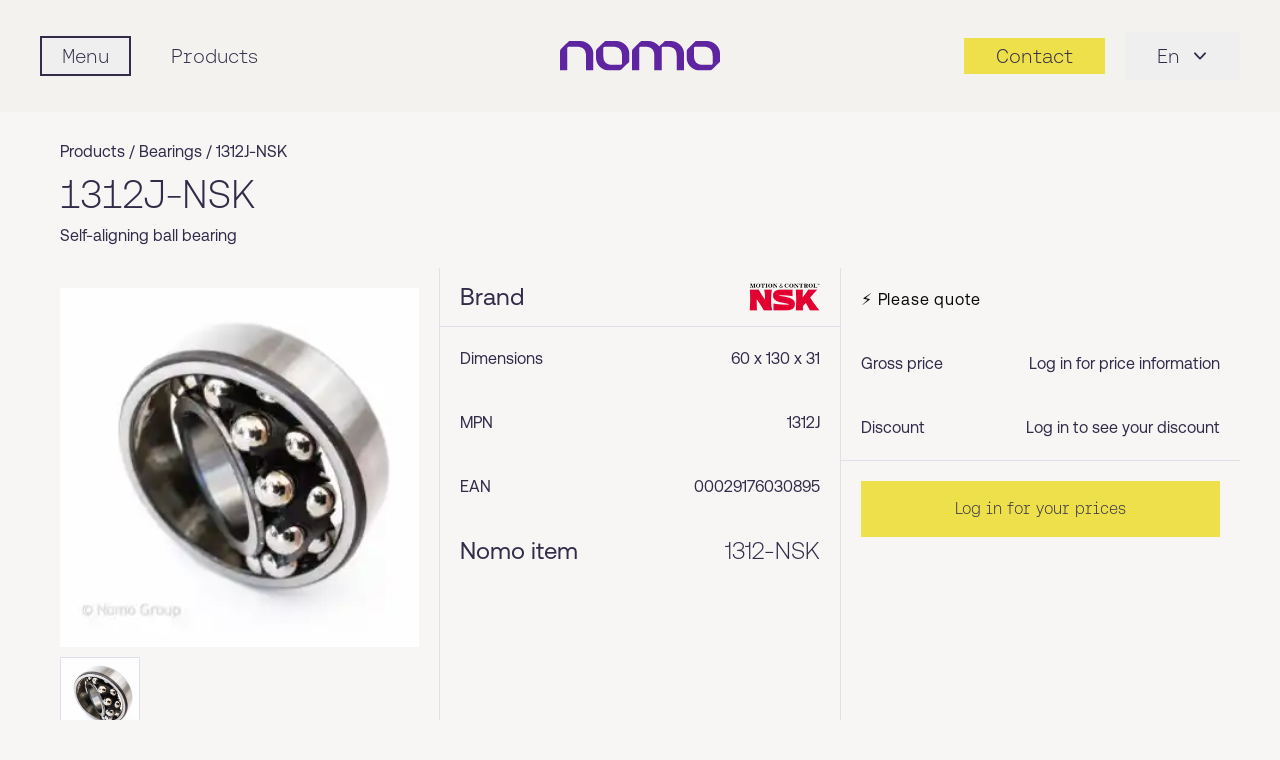

--- FILE ---
content_type: text/html; charset=UTF-8
request_url: https://nomo.com/en/product/1312j-nsk
body_size: 7779
content:
<!DOCTYPE html>
<html lang="en"
    class="h-full font-aeonikRegular">
    <head>
        <!-- Google Tag Manager -->
        <script>
            (function(w, d, s, l, i) {
                w[l] = w[l] || [];
                w[l].push({
                    'gtm.start': new Date().getTime(),
                    event: 'gtm.js'
                });
                var f = d.getElementsByTagName(s)[0],
                    j = d.createElement(s),
                    dl = l != 'dataLayer' ? '&l=' + l : '';
                j.async = true;
                j.src =
                    'https://www.googletagmanager.com/gtm.js?id=' + i + dl;
                f.parentNode.insertBefore(j, f);
            })(window, document, 'script', 'dataLayer', 'GTM-5JR6MX6H');
        </script>
        <!-- End Google Tag Manager -->
        <meta charset="UTF-8" />
        <meta name="viewport"
            content="width=device-width, initial-scale=1.0" />
        <meta http-equiv="X-UA-Compatible"
            content="ie=edge" />
        <meta name="google-site-verification"
            content="nUojGIqzv8_jvQHy9HhFWMsTvzUZIqw_0oky5T7cDWE" />
                                    <title>
                    Nomo - 1312J-NSK
                </title>
                    
        
        <meta name="description"
            content="Product 1312-NSK with fast shipping from our broad distribution network!" />
        <meta name="keywords"
            content="Nomo" />
        <link rel="apple-touch-icon"
            sizes="180x180"
            href="/apple-touch-icon.png" />
        <link rel="icon"
            type="image/png"
            sizes="32x32"
            href="/favicon-32x32.png" />
        <link rel="icon"
            type="image/png"
            sizes="16x16"
            href="/favicon-16x16.png" />
        <link rel="manifest"
            href="/manifest.json" />
        <link rel="mask-icon"
            href="/safari-pinned-tab.svg"
            color="#5f249f" />
        <meta name="msapplication-TileColor"
            content="#ffffff" />
        <meta name="theme-color"
            content="#5f249f" />
        <link rel="canonical"
            href="https://nomo.com/en/product/1312j-nsk" />

        
                    <link rel="alternate"
                hreflang="fi-fi"
                href="https://nomo.com/fi-fi/tuote/1312j-nsk" />
                    <link rel="alternate"
                hreflang="sv-se"
                href="https://nomo.com/sv-se/produkt/1312j-nsk" />
                    <link rel="alternate"
                hreflang="da-dk"
                href="https://nomo.com/da-dk/produkt/1312j-nsk" />
                <link rel="alternate"
            hreflang="x-default"
            href="https://nomo.com/en" />

        <link rel="preload" as="style" href="https://nomo.com/build/assets/tailwind-input-4cdac7ba.css" /><link rel="modulepreload" href="https://nomo.com/build/assets/script-0d5fc053.js" /><link rel="stylesheet" href="https://nomo.com/build/assets/tailwind-input-4cdac7ba.css" data-navigate-track="reload" /><script type="module" src="https://nomo.com/build/assets/script-0d5fc053.js" data-navigate-track="reload"></script>
        
        <!-- Livewire Styles --><style >[wire\:loading][wire\:loading], [wire\:loading\.delay][wire\:loading\.delay], [wire\:loading\.inline-block][wire\:loading\.inline-block], [wire\:loading\.inline][wire\:loading\.inline], [wire\:loading\.block][wire\:loading\.block], [wire\:loading\.flex][wire\:loading\.flex], [wire\:loading\.table][wire\:loading\.table], [wire\:loading\.grid][wire\:loading\.grid], [wire\:loading\.inline-flex][wire\:loading\.inline-flex] {display: none;}[wire\:loading\.delay\.none][wire\:loading\.delay\.none], [wire\:loading\.delay\.shortest][wire\:loading\.delay\.shortest], [wire\:loading\.delay\.shorter][wire\:loading\.delay\.shorter], [wire\:loading\.delay\.short][wire\:loading\.delay\.short], [wire\:loading\.delay\.default][wire\:loading\.delay\.default], [wire\:loading\.delay\.long][wire\:loading\.delay\.long], [wire\:loading\.delay\.longer][wire\:loading\.delay\.longer], [wire\:loading\.delay\.longest][wire\:loading\.delay\.longest] {display: none;}[wire\:offline][wire\:offline] {display: none;}[wire\:dirty]:not(textarea):not(input):not(select) {display: none;}:root {--livewire-progress-bar-color: #2299dd;}[x-cloak] {display: none !important;}[wire\:cloak] {display: none !important;}</style>
    </head>

    <body class="scrollableBody overflow-y-auto bg-nomo-warmGrey80 text-nomo-darkBlue">
        <!-- Google Tag Manager (noscript) -->
        <noscript><iframe src="https://www.googletagmanager.com/ns.html?id=GTM-5JR6MX6H"
                height="0"
                width="0"
                style="display:none;visibility:hidden"></iframe></noscript>
        <!-- End Google Tag Manager (noscript) -->
        <nav id="nav-sticky"
            class="sticky top-0 z-50 bg-nomo-warmGrey70 py-6 font-fonoLight transition-all duration-1000 ease-in-out md:py-8">
            <div class="w-full px-4 md:px-10">
                <div class="relative flex items-center justify-between">
                    <div class="relative z-20 flex items-center"
                        x-data="{ mobilemenu: false }"
                        x-init="$watch('mobilemenu', (v) => document.body.classList.toggle('body-scroll-lock', v))">
                        <div x-on:click="mobilemenu = ! mobilemenu"
                            class="">
                            <div class="scroll-lock flex items-center">
                                <button class="flex items-center focus:outline-none"
                                    aria-label="Mobile flyout menu">
                                    <div class="hamburger block h-6 w-6 p-1 md:hidden">
                                        <span class="hamburger-top"></span>
                                        <span class="hamburger-middle"></span>
                                        <span class="hamburger-bottom"></span>
                                    </div>
                                    <span class="hidden border-2 border-nomo-darkBlue px-5 py-1 font-fonoLight text-xl text-nomo-darkBlue transition-colors duration-200 hover:bg-nomo-darkBlue hover:text-nomo-warmGrey70 md:inline">
                                        Menu
                                    </span>
                                </button>
                            </div>
                        </div>

                                                    <a href="https://nomo.com/en/products"
                                class="ml-10 hidden text-xl text-nomo-darkBlue hover:text-nomo-darkBlue max-[1023px]:!hidden lg:inline">
                                Products
                            </a>
                        
                        
                        <div wire:snapshot="{&quot;data&quot;:{&quot;categories&quot;:[null,{&quot;keys&quot;:[1,2,3,4,5,6],&quot;class&quot;:&quot;Illuminate\\Database\\Eloquent\\Collection&quot;,&quot;modelClass&quot;:&quot;App\\Models\\ProductCategory&quot;,&quot;s&quot;:&quot;elcln&quot;}],&quot;visibility&quot;:[{&quot;en&quot;:1,&quot;fi-fi&quot;:1,&quot;en-fi&quot;:1,&quot;sv-se&quot;:1,&quot;en-se&quot;:1,&quot;da-dk&quot;:1,&quot;nb-no&quot;:0},{&quot;s&quot;:&quot;arr&quot;}],&quot;isIndustrialAutomation&quot;:false,&quot;isIndustrialService&quot;:false},&quot;memo&quot;:{&quot;id&quot;:&quot;YKZdKx4LshCqGl4bugvX&quot;,&quot;name&quot;:&quot;mobile-hamburger-menu&quot;,&quot;path&quot;:&quot;en\/product\/1312j-nsk&quot;,&quot;method&quot;:&quot;GET&quot;,&quot;children&quot;:[],&quot;scripts&quot;:[],&quot;assets&quot;:[],&quot;errors&quot;:[],&quot;locale&quot;:&quot;en&quot;},&quot;checksum&quot;:&quot;4bba9e7e8dc91b5b8f5f48e5aff6f8d66aeb6fa288bcfb9ccc291d4999946b46&quot;}" wire:effects="[]" wire:id="YKZdKx4LshCqGl4bugvX">

    <div x-cloak
        x-show="mobilemenu"
        class="relative z-50"
        aria-labelledby="slide-over-menu"
        role="dialog"
        aria-modal="true">
        <!-- Backdrop -->

        <div x-show="mobilemenu"
            x-transition:enter="ease-in-out duration-500"
            x-transition:enter-start="opacity-0"
            x-transition:enter-end="opacity-100"
            x-transition:leave="ease-in-out duration-500"
            x-transition:leave-start="opacity-100"
            x-transition:leave-end="opacity-0"
            class="fixed inset-0 z-40 bg-black/20 transition-opacity"
            @click="mobilemenu = false">
        </div>

        <div class="fixed inset-0 z-50 overflow-hidden">

            <div class="absolute inset-0 overflow-hidden">

                <div class="pointer-events-none fixed inset-y-0 left-0 flex max-w-full pr-2.5">
                    <!-- Drawer -->

                    <div x-show="mobilemenu"
                        x-transition:enter="transform transition ease-in-out duration-500 sm:duration-700"
                        x-transition:enter-start="-translate-x-full"
                        x-transition:enter-end="translate-x-0"
                        x-transition:leave="transform transition ease-in-out duration-500 sm:duration-700"
                        x-transition:leave-start="translate-x-0"
                        x-transition:leave-end="-translate-x-full"
                        class="pointer-events-auto w-screen max-w-[340px] sm:max-w-[360px]"
                        @click.stop
                        @click.outside="mobilemenu = false">

                        <div class="scrollable flex h-full flex-col overflow-y-auto border-r border-gray-200 bg-nomo-warmGrey70 px-0 shadow-xl">
                            <!-- Top bar: centered logo, close on right -->

                            <div class="relative flex items-center justify-center px-6 py-6">
                                <a href="https://nomo.com/en"
                                    class="inline-block">
                                    <img loading="lazy"
                                        class="h-auto w-[120px]"
                                        src="https://nomo.com/img/logo_nomo.svg"
                                        alt="Nomo official logo in purple colour"
                                        type="image/svg+xml" />
                                </a>

                                <button x-on:click="mobilemenu = ! mobilemenu"
                                    type="button"
                                    role="menuitem"
                                    class="absolute right-6 top-1/2 -translate-y-1/2 text-gray-500 hover:text-gray-700 focus:outline-none focus:ring-2 focus:ring-nomo-darkBlue">
                                    <span class="sr-only">Close
                                        panel</span>
                                    <svg class="h-6 w-6"
                                        xmlns="http://www.w3.org/2000/svg"
                                        fill="none"
                                        viewBox="0 0 24 24"
                                        stroke-width="1.5"
                                        stroke="currentColor"
                                        type="image/svg+xml">
                                        <path stroke-linecap="round"
                                            stroke-linejoin="round"
                                            d="M6 18L18 6M6 6l12 12" />
                                    </svg>
                                </button>
                            </div>

                            <!-- Primary links -->

                            <div class="px-6 pt-4">
                                <ul class="text-xl">
                                    <li class="py-3">
                                        <a href="https://nomo.com/en/contact-us"
                                            class="flex w-full items-center justify-between text-xl leading-6 text-nomo-darkBlue hover:text-nomo-purple">

                                            Contacts
                                        </a>
                                    </li>
                                    <li class="py-3"
                                        x-data="{ openProducts: false }">
                                        <button type="button"
                                            x-on:click="openProducts = !openProducts"
                                            class="flex w-full items-center justify-between text-xl leading-6 text-nomo-darkBlue hover:text-nomo-purple">
                                            Products
                                            <img loading="lazy"
                                                src="https://nomo.com/img/pointer-right.svg"
                                                alt="arrow right"
                                                class="h-4 w-4 transition-transform duration-150"
                                                :class="openProducts
                                                    ?
                                                    'rotate-90' :
                                                    ''"
                                                type="image/svg+xml" />
                                        </button>

                                        <ul x-show="openProducts"
                                            @click.outside="openProducts = false"
                                            class="flex flex-col gap-1 px-2 py-2 font-aeonikLight">
                                                                                                                                                <li x-data="{ open: false }">
                                                        <button type="button"
                                                            x-on:click="open = !open"
                                                            class="flex w-full items-center justify-between py-3 pl-8 pr-6 text-left text-[16px] text-nomo-darkBlue hover:text-nomo-purple">
                                                            Bearings
                                                            <img loading="lazy"
                                                                src="https://nomo.com/img/pointer-right.svg"
                                                                alt="arrow right"
                                                                class="h-4 w-4 transition-transform duration-150"
                                                                :class="open ?
                                                                    'rotate-90' :
                                                                    ''"
                                                                type="image/svg+xml" />
                                                        </button>

                                                        <ul x-show="open"
                                                            @click.outside="open = false"
                                                            class="flex flex-col gap-0.5 pb-2 pl-12 pr-6">
                                                                                                                            <li class="py-2">
                                                                    <a href="https://nomo.com/en/products/bearings/ball-bearings"
                                                                        class="block text-[15px] text-gray-700 hover:text-nomo-purple">
                                                                        Ball bearings
                                                                    </a>
                                                                </li>
                                                                                                                            <li class="py-2">
                                                                    <a href="https://nomo.com/en/products/bearings/roller-bearings"
                                                                        class="block text-[15px] text-gray-700 hover:text-nomo-purple">
                                                                        Roller bearings
                                                                    </a>
                                                                </li>
                                                                                                                            <li class="py-2">
                                                                    <a href="https://nomo.com/en/products/bearings/friction-bearings"
                                                                        class="block text-[15px] text-gray-700 hover:text-nomo-purple">
                                                                        Friction bearings
                                                                    </a>
                                                                </li>
                                                            
                                                            <li class="pt-2">
                                                                <a href="https://nomo.com/en/products/bearings"
                                                                    class="block text-[15px] text-gray-700 hover:text-nomo-purple">
                                                                    All 
                                                                    Bearings
                                                                </a>
                                                            </li>
                                                        </ul>
                                                    </li>
                                                                                                                                                                                                <li x-data="{ open: false }">
                                                        <button type="button"
                                                            x-on:click="open = !open"
                                                            class="flex w-full items-center justify-between py-3 pl-8 pr-6 text-left text-[16px] text-nomo-darkBlue hover:text-nomo-purple">
                                                            Seals
                                                            <img loading="lazy"
                                                                src="https://nomo.com/img/pointer-right.svg"
                                                                alt="arrow right"
                                                                class="h-4 w-4 transition-transform duration-150"
                                                                :class="open ?
                                                                    'rotate-90' :
                                                                    ''"
                                                                type="image/svg+xml" />
                                                        </button>

                                                        <ul x-show="open"
                                                            @click.outside="open = false"
                                                            class="flex flex-col gap-0.5 pb-2 pl-12 pr-6">
                                                                                                                            <li class="py-2">
                                                                    <a href="https://nomo.com/en/products/seals/rotary-shaft-seals"
                                                                        class="block text-[15px] text-gray-700 hover:text-nomo-purple">
                                                                        Rotary shaft seals
                                                                    </a>
                                                                </li>
                                                                                                                            <li class="py-2">
                                                                    <a href="https://nomo.com/en/products/seals/hydraulic-seals"
                                                                        class="block text-[15px] text-gray-700 hover:text-nomo-purple">
                                                                        Hydraulic seals
                                                                    </a>
                                                                </li>
                                                                                                                            <li class="py-2">
                                                                    <a href="https://nomo.com/en/products/seals/o-rings"
                                                                        class="block text-[15px] text-gray-700 hover:text-nomo-purple">
                                                                        O-rings
                                                                    </a>
                                                                </li>
                                                                                                                            <li class="py-2">
                                                                    <a href="https://nomo.com/en/products/seals/retaining-rings"
                                                                        class="block text-[15px] text-gray-700 hover:text-nomo-purple">
                                                                        Retaining rings
                                                                    </a>
                                                                </li>
                                                            
                                                            <li class="pt-2">
                                                                <a href="https://nomo.com/en/products/seals"
                                                                    class="block text-[15px] text-gray-700 hover:text-nomo-purple">
                                                                    All 
                                                                    Seals
                                                                </a>
                                                            </li>
                                                        </ul>
                                                    </li>
                                                                                                                                                                                                <li x-data="{ open: false }">
                                                        <button type="button"
                                                            x-on:click="open = !open"
                                                            class="flex w-full items-center justify-between py-3 pl-8 pr-6 text-left text-[16px] text-nomo-darkBlue hover:text-nomo-purple">
                                                            Power transmission
                                                            <img loading="lazy"
                                                                src="https://nomo.com/img/pointer-right.svg"
                                                                alt="arrow right"
                                                                class="h-4 w-4 transition-transform duration-150"
                                                                :class="open ?
                                                                    'rotate-90' :
                                                                    ''"
                                                                type="image/svg+xml" />
                                                        </button>

                                                        <ul x-show="open"
                                                            @click.outside="open = false"
                                                            class="flex flex-col gap-0.5 pb-2 pl-12 pr-6">
                                                                                                                            <li class="py-2">
                                                                    <a href="https://nomo.com/en/products/power-transmission/belt-drives"
                                                                        class="block text-[15px] text-gray-700 hover:text-nomo-purple">
                                                                        Belt drives
                                                                    </a>
                                                                </li>
                                                                                                                            <li class="py-2">
                                                                    <a href="https://nomo.com/en/products/power-transmission/chain-drives"
                                                                        class="block text-[15px] text-gray-700 hover:text-nomo-purple">
                                                                        Chain drives
                                                                    </a>
                                                                </li>
                                                                                                                            <li class="py-2">
                                                                    <a href="https://nomo.com/en/products/power-transmission/couplings"
                                                                        class="block text-[15px] text-gray-700 hover:text-nomo-purple">
                                                                        Couplings
                                                                    </a>
                                                                </li>
                                                                                                                            <li class="py-2">
                                                                    <a href="https://nomo.com/en/products/power-transmission/gearboxes"
                                                                        class="block text-[15px] text-gray-700 hover:text-nomo-purple">
                                                                        Gearboxes
                                                                    </a>
                                                                </li>
                                                            
                                                            <li class="pt-2">
                                                                <a href="https://nomo.com/en/products/power-transmission"
                                                                    class="block text-[15px] text-gray-700 hover:text-nomo-purple">
                                                                    All 
                                                                    Power transmission
                                                                </a>
                                                            </li>
                                                        </ul>
                                                    </li>
                                                                                                                                                                                                <li class="px-0">
                                                        <a href="https://nomo.com/en/products/maintenance-products"
                                                            class="flex items-center justify-between py-3 pl-8 pr-6 text-[16px] text-gray-800 hover:text-nomo-purple">
                                                            Maintenance products
                                                            <img loading="lazy"
                                                                src="https://nomo.com/img/pointer-right.svg"
                                                                alt="arrow right"
                                                                class="h-4 w-4"
                                                                type="image/svg+xml" />
                                                        </a>
                                                    </li>
                                                                                                                                                                                                <li class="px-0">
                                                        <a href="https://nomo.com/en/products/pneumatics"
                                                            class="flex items-center justify-between py-3 pl-8 pr-6 text-[16px] text-gray-800 hover:text-nomo-purple">
                                                            Pneumatics
                                                            <img loading="lazy"
                                                                src="https://nomo.com/img/pointer-right.svg"
                                                                alt="arrow right"
                                                                class="h-4 w-4"
                                                                type="image/svg+xml" />
                                                        </a>
                                                    </li>
                                                                                                                                                                                                <li class="px-0">
                                                        <a href="https://nomo.com/en/products/linear"
                                                            class="flex items-center justify-between py-3 pl-8 pr-6 text-[16px] text-gray-800 hover:text-nomo-purple">
                                                            Linear
                                                            <img loading="lazy"
                                                                src="https://nomo.com/img/pointer-right.svg"
                                                                alt="arrow right"
                                                                class="h-4 w-4"
                                                                type="image/svg+xml" />
                                                        </a>
                                                    </li>
                                                                                            
                                            <li class="my-8 flex justify-center">
                                                <span class="flex gap-2">
                                                    <span class="h-1.5 w-1.5 rounded-full bg-nomo-darkBlue20"></span>
                                                    <span class="h-1.5 w-1.5 rounded-full bg-nomo-darkBlue20"></span>
                                                    <span class="h-1.5 w-1.5 rounded-full bg-nomo-darkBlue20"></span>
                                                    <span class="h-1.5 w-1.5 rounded-full bg-nomo-darkBlue20"></span>
                                                    <span class="h-1.5 w-1.5 rounded-full bg-nomo-darkBlue20"></span>
                                                    <span class="h-1.5 w-1.5 rounded-full bg-nomo-darkBlue20"></span>
                                                    <span class="h-1.5 w-1.5 rounded-full bg-nomo-darkBlue20"></span>
                                                    <span class="h-1.5 w-1.5 rounded-full bg-nomo-darkBlue20"></span>
                                                    <span class="h-1.5 w-1.5 rounded-full bg-nomo-darkBlue20"></span>
                                                    <span class="h-1.5 w-1.5 rounded-full bg-nomo-darkBlue20"></span>
                                                    <span class="h-1.5 w-1.5 rounded-full bg-nomo-darkBlue20"></span>
                                                    <span class="h-1.5 w-1.5 rounded-full bg-nomo-darkBlue20"></span>
                                                    <span class="h-1.5 w-1.5 rounded-full bg-nomo-darkBlue20"></span>
                                                    <span class="h-1.5 w-1.5 rounded-full bg-nomo-darkBlue20"></span>
                                                    <span class="h-1.5 w-1.5 rounded-full bg-nomo-darkBlue20"></span>
                                                    <span class="h-1.5 w-1.5 rounded-full bg-nomo-darkBlue20"></span>
                                                    <span class="h-1.5 w-1.5 rounded-full bg-nomo-darkBlue20"></span>
                                                </span>
                                            </li>

                                            <li class="py-3 pl-8 pr-6">
                                                <a href="https://nomo.com/en/brands"
                                                    class="text-[16px] text-gray-800 hover:text-nomo-purple">
                                                    Our brands
                                                </a>
                                            </li>
                                            <li class="py-3 pl-8 pr-6">
                                                <a href="https://nomo.com/en/downloads"
                                                    class="text-[16px] text-gray-800 hover:text-nomo-purple">
                                                    Downloads
                                                </a>
                                            </li>
                                        </ul>
                                    </li>
                                    <li class="py-3">
                                        <a href="https://nomo.com/en/services"
                                            class="hover:text-nomo-purple">
                                            Services
                                        </a>
                                    </li>
                                    <li class="py-3">
                                        <a href="https://nomo.com/en/industries"
                                            class="hover:text-nomo-purple">
                                            Industries
                                        </a>
                                    </li>
                                    <li class="py-3"
                                        x-data="{ openBusiness: false }">
                                        <button type="button"
                                            x-on:click="openBusiness = !openBusiness"
                                            class="flex w-full items-center justify-between text-xl leading-6 text-nomo-darkBlue hover:text-nomo-purple">
                                            Additional business areas
                                            <img loading="lazy"
                                                src="https://nomo.com/img/pointer-right.svg"
                                                alt="arrow right"
                                                class="h-4 w-4 transition-transform duration-150"
                                                :class="openBusiness
                                                    ?
                                                    'rotate-90' :
                                                    ''"
                                                type="image/svg+xml" />
                                        </button>

                                        <ul x-show="openBusiness"
                                            @click.outside="openBusiness = false"
                                            class="flex flex-col gap-1 px-2 py-2 font-aeonikLight">
                                            <li class="px-0">
                                                <a href="https://nomo.com/en/automation"
                                                    class="block py-3 pl-8 pr-6 text-[16px] text-gray-800 hover:text-nomo-purple">
                                                    Nomo
                                                    Automation
                                                </a>
                                            </li>
                                            <li class="px-0">
                                                <a href="https://nomo.com/en/services/industrial-service"
                                                    class="block py-3 pl-8 pr-6 text-[16px] text-gray-800 hover:text-nomo-purple">
                                                    Nomo
                                                    Industrial service
                                                </a>
                                            </li>
                                            <li class="px-0">
                                                <a href="https://top-osa.fi/en/"
                                                    target="_blank"
                                                    class="block py-3 pl-8 pr-6 text-[16px] text-gray-800 hover:text-nomo-purple">
                                                    Top
                                                    Sealing
                                                    Partner
                                                </a>
                                            </li>
                                        </ul>
                                    </li>
                                    <li class="py-3">
                                        <a href="https://nomo.com/en/about-us"
                                            class="hover:text-nomo-purple">
                                            About us
                                        </a>
                                    </li>
                                    <li class="py-3">
                                        <a href="https://nomo.com/en/news"
                                            class="hover:text-nomo-purple">
                                            News
                                        </a>
                                    </li>
                                    <li class="my-8 flex justify-center">
                                        <span class="flex gap-2">
                                            <span class="h-1.5 w-1.5 rounded-full bg-nomo-darkBlue20"></span>
                                            <span class="h-1.5 w-1.5 rounded-full bg-nomo-darkBlue20"></span>
                                            <span class="h-1.5 w-1.5 rounded-full bg-nomo-darkBlue20"></span>
                                            <span class="h-1.5 w-1.5 rounded-full bg-nomo-darkBlue20"></span>
                                            <span class="h-1.5 w-1.5 rounded-full bg-nomo-darkBlue20"></span>
                                            <span class="h-1.5 w-1.5 rounded-full bg-nomo-darkBlue20"></span>
                                            <span class="h-1.5 w-1.5 rounded-full bg-nomo-darkBlue20"></span>
                                            <span class="h-1.5 w-1.5 rounded-full bg-nomo-darkBlue20"></span>
                                            <span class="h-1.5 w-1.5 rounded-full bg-nomo-darkBlue20"></span>
                                            <span class="h-1.5 w-1.5 rounded-full bg-nomo-darkBlue20"></span>
                                            <span class="h-1.5 w-1.5 rounded-full bg-nomo-darkBlue20"></span>
                                            <span class="h-1.5 w-1.5 rounded-full bg-nomo-darkBlue20"></span>
                                            <span class="h-1.5 w-1.5 rounded-full bg-nomo-darkBlue20"></span>
                                            <span class="h-1.5 w-1.5 rounded-full bg-nomo-darkBlue20"></span>
                                            <span class="h-1.5 w-1.5 rounded-full bg-nomo-darkBlue20"></span>
                                            <span class="h-1.5 w-1.5 rounded-full bg-nomo-darkBlue20"></span>
                                            <span class="h-1.5 w-1.5 rounded-full bg-nomo-darkBlue20"></span>
                                            <span class="h-1.5 w-1.5 rounded-full bg-nomo-darkBlue20"></span>
                                            <span class="h-1.5 w-1.5 rounded-full bg-nomo-darkBlue20"></span>
                                            <span class="h-1.5 w-1.5 rounded-full bg-nomo-darkBlue20"></span>
                                            <span class="h-1.5 w-1.5 rounded-full bg-nomo-darkBlue20"></span>
                                            <span class="h-1.5 w-1.5 rounded-full bg-nomo-darkBlue20"></span>
                                        </span>
                                    </li>

                                    <li class="py-3">
                                                                                    <a href="https://nomo.com/en/login"
                                                class="block bg-nomo-darkBlue p-2 text-nomo-yellow">
                                                Login
                                            </a>
                                        
                                                                            </li>

                            </div>

                            <!-- Language switcher -->

                            
                                                            <div class="px-6 py-3 lg:hidden"
                                    x-data="{ openLang: false }">
                                    <button type="button"
                                        x-on:click="openLang = !openLang"
                                        class="flex w-full items-center gap-2 bg-nomo-darkBlue p-2 text-center font-fonoLight text-[20px] text-nomo-yellow"
                                        :aria-expanded="openLang.toString()">Language
                                        <svg xmlns="http://www.w3.org/2000/svg"
                                            class="h-5 w-5 transition-transform duration-150"
                                            fill="none"
                                            viewBox="0 0 24 24"
                                            stroke="currentColor"
                                            stroke-width="1.5"
                                            :class="openLang ? 'rotate-180' : ''"
                                            aria-hidden="true">
                                            <!-- chevron down (V) -->
                                            <path stroke-linecap="round"
                                                stroke-linejoin="round"
                                                d="M6 9l6 6 6-6" />
                                        </svg>

                                    </button>

                                                                            <ul x-show="openLang"
                                            @click.outside="openLang = false"
                                            class="flex flex-col gap-1 px-2 py-2">
                                                                                                                                                                                                        <li class="list-none">
                                                            <a rel="alternate"
                                                                hreflang="en"
                                                                href="https://nomo.com/en/product/1312j-nsk"
                                                                class="block rounded px-2 py-2 font-aeonikLight text-[16px] hover:bg-gray-100">
                                                                International
                                                            </a>
                                                        </li>
                                                                                                                                                                                                                                                                                                            <li class="list-none">
                                                            <a rel="alternate"
                                                                hreflang="sv-se"
                                                                href="https://nomo.com/sv-se/produkt/1312j-nsk"
                                                                class="block rounded px-2 py-2 font-aeonikLight text-[16px] hover:bg-gray-100">
                                                                Sweden
                                                            </a>
                                                        </li>
                                                                                                                                                                                                                                                                                                            <li class="list-none">
                                                            <a rel="alternate"
                                                                hreflang="fi-fi"
                                                                href="https://nomo.com/fi-fi/tuote/1312j-nsk"
                                                                class="block rounded px-2 py-2 font-aeonikLight text-[16px] hover:bg-gray-100">
                                                                Finland
                                                            </a>
                                                        </li>
                                                                                                                                                                                                                                                                                                                                                                                                                                                                                                            <li class="list-none">
                                                            <a rel="alternate"
                                                                hreflang="da-dk"
                                                                href="https://nomo.com/da-dk/produkt/1312j-nsk"
                                                                class="block rounded px-2 py-2 font-aeonikLight text-[16px] hover:bg-gray-100">
                                                                Denmark
                                                            </a>
                                                        </li>
                                                                                                                                                                                        </ul>
                                                                    </div>
                                                    </div>
                    </div>
                </div>
            </div>
        </div>
    </div>
</div>
                    </div>

                    <div class="flex flex-1 items-center space-x-3">
                        <div class="absolute inset-y-0 left-1/2 flex -translate-x-1/2 transform items-center">
                            <a href=" https://nomo.com/en ">
                                <img width="120"
                                    height="30"
                                    class="h-auto w-[120px] xs:w-[160px] sm:min-h-[28px] md:min-h-[30px]"
                                    src=" https://nomo.com/img/logo_nomo.svg "
                                    alt="Nomo official logo in purple colour"
                                    type="image/svg+xml" />
                            </a>
                        </div>
                        <div class="hidden flex-1 items-center justify-end"></div>
                    </div>

                    <div class="flex items-center justify-end space-x-5">
                                                <a href=" https://nomo.com/en/contact-us "
                            class=" text-md flex cursor-pointer items-center justify-center bg-transparent px-2 text-nomo-darkBlue transition-colors duration-200 xs:py-1 sm:bg-nomo-yellow sm:px-4 sm:text-xl sm:hover:bg-nomo-darkBlue sm:hover:text-nomo-yellow xl:px-8">
                            <span class="inline sm:hidden"
                                aria-hidden="true">
                                <svg width="20"
                                    height="20"
                                    viewBox="0 0 24 24"
                                    fill="none"
                                    xmlns="http://www.w3.org/2000/svg"
                                    class="h-7 w-7 text-nomo-darkBlue">
                                    <path d="M22 16.92v3a2 2 0 0 1-2.18 2 19.86 19.86 0 0 1-8.63-3.07 19.5 19.5 0 0 1-6-6A19.86 19.86 0 0 1 2.08 4.18 2 2 0 0 1 4 2h3a2 2 0 0 1 2 1.72c.12.99.45 1.95.97 2.8a2 2 0 0 1-.45 2.11L8.91 10.09a16 16 0 0 0 6 6l1.45-1.45a2 2 0 0 1 2.11-.45c.85.52 1.81.85 2.8.97A2 2 0 0 1 22 16.92z"
                                        stroke="currentColor"
                                        stroke-width="2.0"
                                        stroke-linecap="round"
                                        stroke-linejoin="round" />
                                </svg>
                            </span>
                            <span class="hidden sm:inline">
                                Contact
                            </span>
                        </a>


                                                                                    <div x-data="{ open: false, toggle() { this.open = !this.open }, close() { this.open = false } }"
                                    x-on:keydown.escape.prevent.stop="close()"
                                    x-on:focusin.window="! $refs.panel.contains($event.target) && close()"
                                    class="hidden lg:inline-block relative inline-block text-left">
                                    <button x-ref="button"
                                        x-on:click="toggle()"
                                        type="button"
                                        class="inline-flex items-center px-8 py-2.5 text-lg text-nomo-darkBlue focus:outline-none xl:text-xl">
                                        En
                                        <svg class="-mr-1 ml-2 h-6 w-6"
                                            xmlns="http://www.w3.org/2000/svg"
                                            viewBox="0 0 20 20"
                                            fill="currentColor"
                                            aria-hidden="true">
                                            <path fill-rule="evenodd"
                                                d="M5.23 7.21a.75.75 0 011.06.02L10 11.168l3.71-3.938a.75.75 0 111.08 1.04l-4.25 4.5a.75.75 0 01-1.08 0l-4.25-4.5a.75.75 0 01.02-1.06z"
                                                clip-rule="evenodd" />
                                        </svg>
                                    </button>

                                    <div x-ref="panel"
                                        x-show="open"
                                        x-on:click.outside="close()"
                                        class="absolute right-0 mt-2 w-44 bg-white shadow-lg"
                                        style="display: none">
                                                                                                                                                                                        <a rel="alternate"
                                                        hreflang="en"
                                                        href="https://nomo.com/en/product/1312j-nsk"
                                                        class="block px-4 py-2 text-sm text-nomo-darkBlue hover:bg-nomo-lightPurple">
                                                        International
                                                    </a>
                                                                                                                                                                                                                                                                                    <a rel="alternate"
                                                        hreflang="sv-se"
                                                        href="https://nomo.com/sv-se/produkt/1312j-nsk"
                                                        class="block px-4 py-2 text-sm text-nomo-darkBlue hover:bg-nomo-lightPurple">
                                                        Sweden
                                                    </a>
                                                                                                                                                                                                                                                                                    <a rel="alternate"
                                                        hreflang="fi-fi"
                                                        href="https://nomo.com/fi-fi/tuote/1312j-nsk"
                                                        class="block px-4 py-2 text-sm text-nomo-darkBlue hover:bg-nomo-lightPurple">
                                                        Finland
                                                    </a>
                                                                                                                                                                                                                                                                                                                                                                                                                                                                    <a rel="alternate"
                                                        hreflang="da-dk"
                                                        href="https://nomo.com/da-dk/produkt/1312j-nsk"
                                                        class="block px-4 py-2 text-sm text-nomo-darkBlue hover:bg-nomo-lightPurple">
                                                        Denmark
                                                    </a>
                                                                                                                                                                        </div>
                                </div>
                                                                        </div>
                </div>
            </div>
        </nav>

        <script src="https://nomo.com/vendor/livewire/livewire.min.js?id=df3a17f2"   data-csrf="nRqmDqXxhhePwlQEzCAukcDtPSLoji3UVW4baLvl" data-update-uri="/en/livewire/update" data-navigate-once="true"></script>

        <script>
            function smoothScrollTo(id) {
                const element = document.getElementById(id);
                if (!element) return;
                const targetPosition = element.offsetTop - 96;
                const startPosition = window.pageYOffset;
                const distance = targetPosition - startPosition;
                const duration = 1000;
                let startTime = null;

                function animation(currentTime) {
                    if (startTime === null) startTime = currentTime;
                    const timeElapsed = currentTime - startTime;
                    const progress = Math.min(timeElapsed / duration, 1);
                    const easeInOutQuad = progress < 0.5 ? 2 * progress * progress : 1 - Math.pow(-2 * progress + 2, 2) / 2;
                    window.scrollTo(0, startPosition + distance * easeInOutQuad);
                    if (timeElapsed < duration) requestAnimationFrame(animation);
                }

                requestAnimationFrame(animation);
            }
        </script>
    </body>
</html>



<main>
    <div>
        <section class="w-full">
        <div class="px-2.5">
            <div class="container mx-auto px-5 pb-5 pt-7">
                <p class="text-p text-nomo-darkBlue">Products / <a href="https://nomo.com/en/products/bearings">Bearings</a>
                    /
                    <span class="notranslate">1312J-NSK</span>
                </p>
                <h1 class="notranslate text-h3 py-2.5 font-fonoLight">1312J-NSK</h1>
                <p class="text-p max-w-560">Self-aligning ball bearing</p>
            </div>
        </div>
    </section>

    
    <section class="w-full">
        <div class="px-2.5">
            <div class="container mx-auto flex flex-wrap">
                <div class="text-p order-1 flex max-h-fit w-full flex-col sm:w-1/2 md:w-1/3 md:border-r">
                    <div class="p-2.5 lg:p-5">
                        <div wire:snapshot="{&quot;data&quot;:{&quot;product&quot;:[null,{&quot;class&quot;:&quot;App\\Models\\Product&quot;,&quot;key&quot;:3008,&quot;s&quot;:&quot;mdl&quot;}],&quot;developingData&quot;:[[&quot;https:\/\/nomo.com\/storage\/image\/products\/B0302.webp&quot;],{&quot;s&quot;:&quot;arr&quot;}],&quot;mainPicture&quot;:&quot;https:\/\/nomo.com\/storage\/image\/products\/B0302.webp&quot;,&quot;indexOfPictures&quot;:0},&quot;memo&quot;:{&quot;id&quot;:&quot;FA6q7JxjrpUXOYIQ9QlO&quot;,&quot;name&quot;:&quot;carousel&quot;,&quot;path&quot;:&quot;en\/product\/1312j-nsk&quot;,&quot;method&quot;:&quot;GET&quot;,&quot;children&quot;:[],&quot;scripts&quot;:[],&quot;assets&quot;:[],&quot;errors&quot;:[],&quot;locale&quot;:&quot;en&quot;},&quot;checksum&quot;:&quot;7b6fae44ec63ccef9fc07d99df36edd3f91f25ce39d0526e319cda251fd2ae96&quot;}" wire:effects="[]" wire:id="FA6q7JxjrpUXOYIQ9QlO">

    <div class="relative mx-auto w-full">

        <div class="slide relative">
            <img width="408"
                height="408"
                class="aspect-square h-full w-full object-cover"
                src="https://nomo.com/storage/image/products/B0302.webp"
                alt="Product picture">
        </div>
        
    </div>

    <div class="flex gap-2.5 pt-2.5">
                    <div class="max-w-[80px] border">
                <img width="78"
                    height="78"
                    src="https://nomo.com/storage/image/products/B0302.webp"
                    class=" opacity-100  aspect-square cursor-pointer object-cover hover:opacity-100"
                    wire:click="changeImage('0')"
                    alt="Product picture thumbnail">
            </div>
            </div>

</div>
                    </div>

                </div>
                <div class="text-p order-3 flex w-full flex-col sm:w-full md:order-2 md:w-1/3">
                    <div class=" pt-[15px] pb-[15px]  flex items-center justify-between border-b px-5">
                        <div class="text-h5 pr-5">Brand</div>
                                                    <img class="h-[28px]"
                                src="https://nomo.com/storage/media/331/conversions/logo-NSK-thumb-webp.webp"
                                alt="Brand logo">
                                            </div>
                                            <div class="flex justify-between p-5">
                            <div class="pr-5">Dimensions</div>
                            <div>60 x
                                130 x
                                31</div>
                        </div>
                                                                <div class="flex justify-between p-5">
                            <div class="pr-5">MPN</div>
                            <div>1312J </div>
                        </div>
                                                                <div class="flex justify-between p-5">
                            <div class="pr-5">EAN</div>
                            <div>00029176030895 </div>
                        </div>
                                                                <div class="flex justify-between p-5">
                            <div class="text-h5 pr-5">Nomo item</div>
                            <div class="notranslate text-h5"
                                style="font-family: 'AeonikLight';">1312-NSK </div>
                        </div>
                                        

                                    </div>
                <div class="text-p order-2 flex w-full flex-col border-l sm:w-1/2 md:order-3 md:w-1/3">
                    
                                                                                            <div class="text-p p-5 tracking-wider text-nomo-black">⚡ Please quote</div>
                                            
                                                                <div class="flex justify-between p-5">
                            <div class="flex items-center">Gross price</div>

                            <div>Log in for price information</div>

                        </div>
                    
                    <div class="flex justify-between border-b p-5">
                        
                                                    <div class="flex flex-col items-center">
                                <div class="self-start">Discount</div>
                            </div>
                            <div>Log in to see your discount</div>
                                            </div>
                    <div class="p-5">
                                                    <a href="https://nomo.com/en/login"
                                class="block w-full">
                                <div class="text-p w-full whitespace-nowrap bg-nomo-yellow px-7 py-[16px] text-center font-fonoLight text-nomo-darkBlue">
                                    Log in for your prices
                                </div>
                            </a>
                                                
                    </div>
                </div>

            </div>
        </div>
    </section>
</div>
</main>

<footer class="bg-nomo-darkBlue pt-24">

    <div class="px-2.5">

        <div class="container mx-auto">

            <div class="flex w-full flex-row">

                <div class="flex w-1/2">

                    <div class="-mt-8 basis-full px-5 pb-5 pt-2">
                        <h3 class="mb-4 font-aeonikBold text-fs-p-small text-nomo-warmGrey70">
                            Nomo
                        </h3>
                        <ul class="space-y-2 font-aeonikLight text-xs text-nomo-warmGrey">
                            <li>
                                <a href="https://nomo.com/en/industries">
                                    Industries
                                </a>
                            </li>
                            <li>
                                <a href="https://nomo.com/en/services">
                                    Services
                                </a>
                            </li>
                            <li>
                                <a href="https://nomo.com/en/about-us">
                                    About Nomo
                                </a>
                            </li>
                            <li>
                                <a href="https://nomo.com/en/news">
                                    News
                                </a>
                            </li>
                            <li>
                                <a href="https://nomo.com/en/contact-us">
                                    Contact
                                </a>
                            </li>
                            <li>
                                <a href="https://nomo.com/en/privacy">
                                    Privacy
                                </a>
                            </li>
                            <li>
                                <a href="https://nomo.com/en/terms-and-conditions">
                                    General terms and conditions
                                </a>
                            </li>
                            <li>
                                <a href="https://nomo.com/en/quality-environment-policies">
                                    Quality, environment
                                    &amp;
                                    policies
                                </a>
                            </li>
                        </ul>
                    </div>
                </div>

                <div class="flex w-1/2">

                    <div class="-mt-8 basis-full px-5 pb-5 pt-2">

                        <ul class="space-y-2 font-aeonikLight text-xs text-nomo-warmGrey">
                            <li>
                                <a href="https://nomo.com/sv-se">
                                    Nomo
                                    Group
                                    AB
                                </a>
                            </li>
                            <li>
                                <a href="https://nomo.com/fi-fi">
                                    Jokilaakeri
                                    Oy
                                </a>
                            </li>
                            <li>
                                <a href="https://nomo.com/nb-no">
                                    Nomo
                                    Norge
                                    AS
                                </a>
                            </li>
                            <li>
                                <a href="https://nomo.com/da-dk">
                                    Nomo
                                    A/S
                                </a>
                            </li>
                            <li>
                                <a href="https://nomo.com/en/services/industrial-service">
                                    Nomo
                                    Industriservice AB
                                </a>
                            </li>
                            <li>
                                <a href="https://top-osa.fi/en/">
                                    Top
                                    Sealing
                                    Partner
                                </a>
                            </li>
                            <li><a href="https://nomo.com/en/automation">Nomo Automation AB</a></li>
                        </ul>
                    </div>
                </div>
            </div>

            <hr class="mx-5 mt-20 border-t border-nomo-warmGrey70" />

            <div class="mx-auto flex w-full items-center justify-between px-5 pb-7 pt-7">

                <div class="text-left font-aeonikLight text-xs text-nomo-warmGrey">
                    2025
                    Nomo
                    Group
                    AB.
                    All
                    rights
                    reserved
                </div>

                <div>
                    <img loading="lazy"
                        width="75"
                        height="15"
                        src="https://nomo.com/img/footer-nomo.svg"
                        alt="Nomo logo on dark background"
                        type="image/svg+xml" />
                </div>
            </div>
        </div>
    </div>
</footer>


